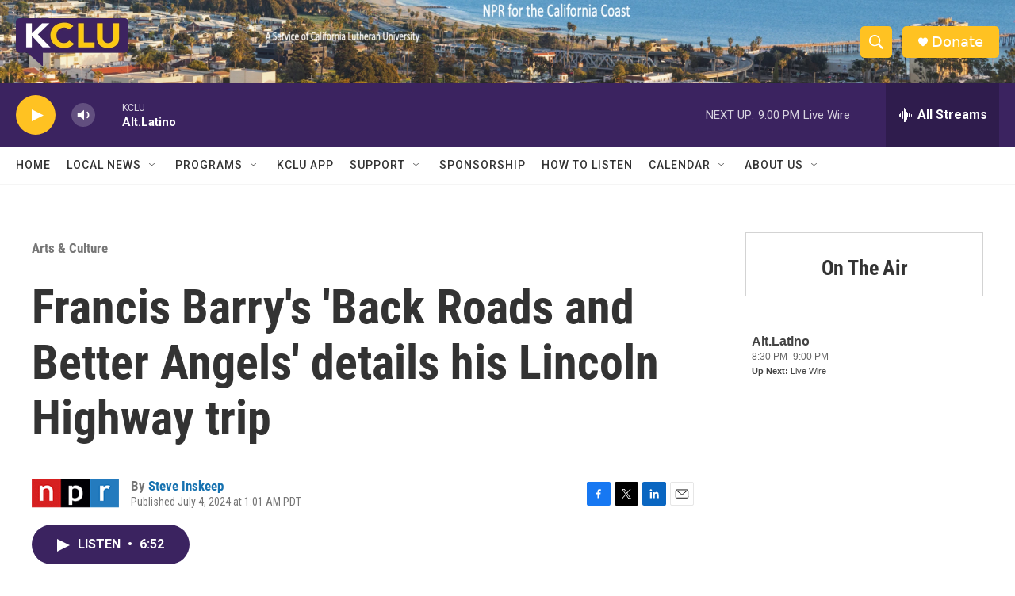

--- FILE ---
content_type: text/html; charset=utf-8
request_url: https://www.google.com/recaptcha/api2/aframe
body_size: 261
content:
<!DOCTYPE HTML><html><head><meta http-equiv="content-type" content="text/html; charset=UTF-8"></head><body><script nonce="OKkJB8tUTYmBzUkpQhxcFA">/** Anti-fraud and anti-abuse applications only. See google.com/recaptcha */ try{var clients={'sodar':'https://pagead2.googlesyndication.com/pagead/sodar?'};window.addEventListener("message",function(a){try{if(a.source===window.parent){var b=JSON.parse(a.data);var c=clients[b['id']];if(c){var d=document.createElement('img');d.src=c+b['params']+'&rc='+(localStorage.getItem("rc::a")?sessionStorage.getItem("rc::b"):"");window.document.body.appendChild(d);sessionStorage.setItem("rc::e",parseInt(sessionStorage.getItem("rc::e")||0)+1);localStorage.setItem("rc::h",'1768711679454');}}}catch(b){}});window.parent.postMessage("_grecaptcha_ready", "*");}catch(b){}</script></body></html>

--- FILE ---
content_type: text/javascript; charset=utf-8
request_url: https://api.composer.nprstations.org/v1/widget/558c1842e1c897dfd889bb16/now?bust=441699767&callback=jQuery17208709014785665197_1768711677837&format=jsonp&date=2026-01-18&times=true&_=1768711678605
body_size: 211
content:
/**/ typeof jQuery17208709014785665197_1768711677837 === 'function' && jQuery17208709014785665197_1768711677837("<!--NOW PLAYING WIDGET --><div class=\"whatson-block\"><div class=\"whatson-program\"><div class=\"whatson-programName\">Alt.Latino</div><span>8:30 PM&#8211;9:00 PM</span></div><p><b>Up Next: </b>Live Wire</p></div>");